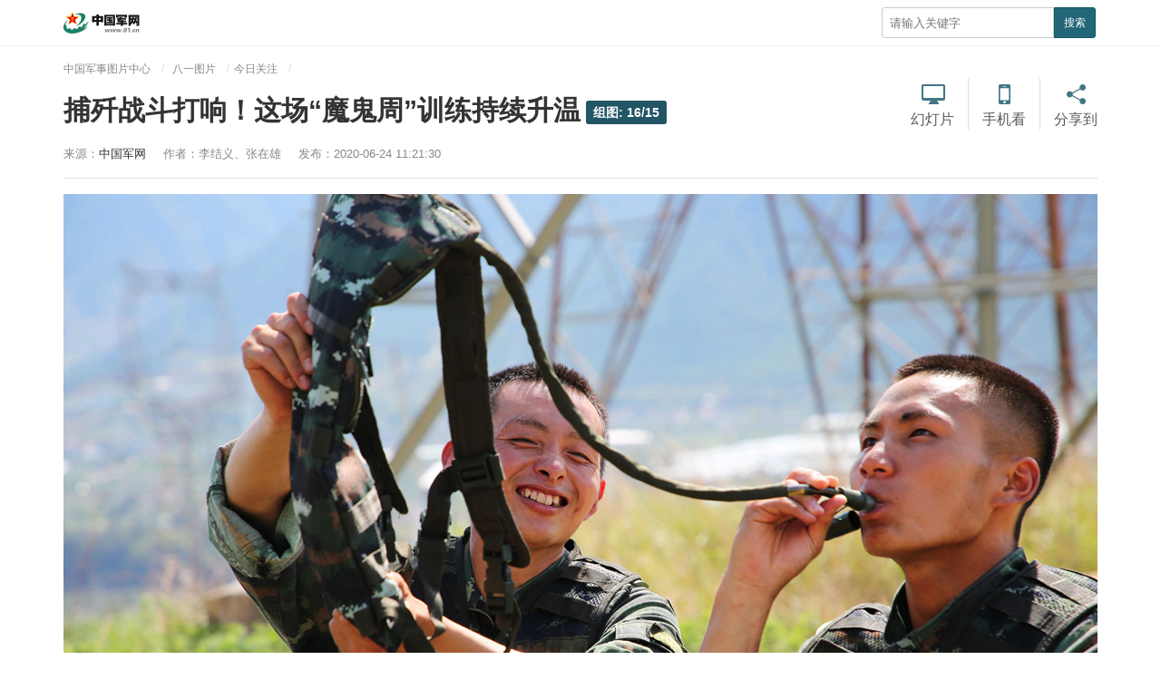

--- FILE ---
content_type: text/html
request_url: https://photo.81.cn/pla/2020-06/24/content_9840171_16.htm
body_size: 4348
content:
<!DOCTYPE html>
<html lang="zh-cn">

<head>
    <meta charset="utf-8">
    <meta http-equiv="X-UA-Compatible" content="IE=edge">
    <meta name="viewport" content="width=device-width, initial-scale=1, maximum-scale=1, user-scalable=no">
    <!-- Set render engine for 360 browser -->
    <meta name="renderer" content="webkit">
    <!-- No Baidu Siteapp-->
    <meta http-equiv="Cache-Control" content="no-siteapp">
    <link rel="icon" type="image/png" href="../../24357.files/favicon.png">
    <!-- Add to homescreen for Chrome on Android -->
    <meta name="mobile-web-app-capable" content="yes">
    <!--link rel="icon" sizes="192x192" href="../../24357.files/favicon.png"-->
    <!-- Add to homescreen for Safari on iOS -->
    <meta name="apple-mobile-web-app-capable" content="yes">
    <meta name="apple-mobile-web-app-status-bar-style" content="black">

    <link rel="apple-touch-icon-precomposed" href="../../24357.files/favicon.png">
    <!-- Tile icon for Win8 (180x180 + tile color) -->
    <meta name="msapplication-TileImage" content="24357.files/favicon.png">
    <meta name="msapplication-TileColor" content="#FFFFFF">
    <!-- Add Page Title -->
    <title>
        捕歼战斗打响！这场“魔鬼周”训练持续升温
        - 中国军网</title>
    <!-- Add description and keyword-->
    <meta name="description" content="6月下旬，一场以实战训练为背景的山林地捕歼战斗在大凉山深处悄然打响。">
    
    <link rel="stylesheet" href="../../24357.files/cmui.min.css">
    <link rel="stylesheet" href="../../24357.files/view.css?version=1.0.28">

    <!--Webterren MetaCode start-->
    <META name="filetype" content="1" />
    <META name="publishedtype" content="1" />
    <META name="pagetype" content="1" />
    <META name="author" content="于海洋" /><META name="editor" content="于海洋" /><META name="reporter" content="李结义、张在雄" /><META name="contentid" content="9840171" /><META name="publishdate" content="2020-06-24" />
    
    <!--catalogs-->
    
    
    <!--Webterren MetaCode end-->

    <!--[if lt IE 9]>		
	<script src="http://www.81.cn:80/res/static/respond.min.js"></script>
	<![endif]-->



</head>

<body>
    <!-- 页头 -->
    <div class="header">
        <div class="container">
            <div class="logo">
                <a href="http://www.81.cn/">
                    <img src="../../24357.files/logo.png" alt="中国军网">
                </a>
            </div>
           
            <div class="float-right hidden-xs-up">
                <button class="button showSideMenu sideMenuToggle" type="button">
                    <span class="sr-only">显示与隐藏侧边栏</span>
                </button>

            </div>
            <div class="search float-right hidden-xs">
                <form action="http://search.chinamil.com.cn/search/milsearch/stouch.jsp" class="pull-right hidden-xs" method="POST" target="_blank"
                    onSubmit="return checkSearchForm()">
                    <input type="text" name="keyword" id="keyword" placeholder="请输入关键字" required>
                    <input type="hidden" name="indexsearch" value="1">
                    <button type="submit" class="button-primary button-sm">搜索</button>
                </form>
            </div>
        </div>
    </div>
    <!-- /页头 -->

    <div class="container artichle-info">
        <ol class="breadcrumb hidden-print">
            <!--当前位置-->
            <a href="../../../">中国军事图片中心</a>
            <a href="../../81.htm"  target="_blank"  class="">八一图片</a><a href="../../gqtk.htm"  target="_blank"  class="">今日关注</a>
            

        </ol>
        <!--标题信息-->
        <h2>捕歼战斗打响！这场“魔鬼周”训练持续升温<span class="num" id="num"></span></h2><p>    <span>来源：<a href="http://www.81.cn">中国军网</a></span>    <span id="author-control">作者：<span id="author-info">李结义、张在雄</span></span>    <span>发布：2020-06-24 11:21:30</span></p>
        
        <div class="share-custom bdsharebuttonbox hidden-md-down">
            <a href="javascript:autoPlay(true);" class="progress" id="autoplaytext">幻灯片</a>
            <span class="share-split"></span>
              <!---<a href="javascript:void(0)" class="icon-mobile" id="wx">手机看</a>-->
              <a href="#" class="icon-mobile" data-cmd='weixin'>手机看</a>
            <span class="share-split"></span>
            <a href="#" class="icon-share" data-cmd='more'>分享到</a>
        </div>
    </div>
     <!--二维码-->
     <div class="qrcode pending" id="qrcode"><div class="qrcode-content"><img id="qr-icon" src="../../24357.files/qricon.png"/></div></div>



    <div class="hidden">
        <!--标题图片-->
        <img id="wxsimg" src="../../attachement/jpg/site3/20200623/309c2370489d205bf4ed58.jpg" border="0" width="0" height="0">
        
    </div>
    <div class="container" id="article-content">
        <div class="progress-bar">
            <span id="progress-sub"></span>
        </div>
        <div id="cmplayer" class="player v_main"></div>
        <!--HTMLBOX-->
        <!--enpproperty <articleid>9840171</articleid><date>2020-06-24 11:21:30.0</date><author>李结义、张在雄</author><title>捕歼战斗打响！这场“魔鬼周”训练持续升温</title><keyword></keyword><subtitle></subtitle><introtitle></introtitle><siteid>3</siteid><nodeid>63004</nodeid><nodename>今日关注</nodename><nodesearchname>高清图库</nodesearchname>/enpproperty--><!--enpcontent--><!--enpcontent-->
<span>
<center><img id="13352321" title="" border="0" src="../../attachement/jpg/site3/20200623/309c2370489d205bf2be52.jpg" sourcename="本地文件" sourcedescription="编辑提供的本地文件"/></center></span>
<p><span>途中互相帮助。</span></p><!--/enpcontent--><div width="100%" id="displaypagenum"><p><center> <a href=content_9840171.htm class = "next">首页</a> <a href=content_9840171_15.htm class = "next">上一页</a> <a href=content_9840171_11.htm class = "page">11</a> <a href=content_9840171_12.htm class = "page">12</a> <a href=content_9840171_13.htm class = "page">13</a> <a href=content_9840171_14.htm class = "page">14</a> <a href=content_9840171_15.htm class = "page">15</a> <span  class = "page">16</span></center></p></div><!--/enpcontent-->
        
        <!--HTMLBOX-->
        <div class="text-right editor">
            <!--责任编辑-->
            责任编辑：于海洋
            
        </div>
    </div>

    <div id="ArticleRelation" class="container hidden-md-down">
        <hr>
        <span class="badge-info">相关稿件</span>
        <ul class="relation-news">
            <!--相关稿件-->
            <li><a target="_blank" href="../23/content_9837609.htm"><p><img src="../../attachement/jpg/site3/20200623/309c2370489d205bb0ec26.jpg" border="0"></p><span>围观｜200多名武警官兵这样展开34个课目同台竞技</span></a></li><li><a target="_blank" href="../22/content_9837456.htm"><p><img src="../../attachement/jpg/site3/20200622/309c2370489d205a97b330.jpg" border="0"></p><span>赛场起“硝烟”！这场练兵比武火爆开战！</span></a></li><li><a target="_blank" href="../22/content_9836922.htm"><p><img src="../../attachement/jpg/site3/20200622/309c2370489d205a525c41.jpg" border="0"></p><span>燃！一组动图带你走进等级考评现场</span></a></li><li><a target="_blank" href="../16/content_9835547.htm"><p><img src="../../attachement/jpg/site3/20200616/309c2370489d205274f156.jpg" border="0"></p><span>红土高原上，这场班战术考核含“金”量十足！</span></a></li>
            
            <li class="visible-lg"><a target="_blank" href="../../../jypk/2020-06/16/content_9835486.htm"><p><img src="../../attachement/jpg/site3/20200616/309c2370489d2052751257.jpg" border="0"></p><span>战军考！先把这些考过关</span></a></li>
            
        </ul>
    </div>

    <div id="loadNextPageBtn" data-CurrentPage="null" class="loadNextPageBtn visible-xs visible-sm hidden-print">
        <span>轻触这里，加载下一页</span>
        <br/>
        <small id="VProgress"></small>
    </div>

    <div class="side-menu" id="side-menu">数据加载失败，请确保在www.81.cn域名使用侧边栏！</div>
    <div class="screen-cover close-side-menu sideMenuToggle"></div>
    <!--分享到-->
    <div class="side-fixed-button hidden-print" id="side-fixed-button">
        <a class="app visible-xs visible-sm" href="javascript:shareTo();"></a>
    </div>
    <div id="share-to" class="shareto hidden-md hidden-lg">
        <h3>分享到</h3>
        <hr/>
        <ul class="bdsharebuttonbox" data-tag="share_2">
            <li>
                <a href="#" class="share-to-sina" data-cmd="tsina">新浪微博</a>
            </li>
            <li>
                <a href="#" class="share-to-tqq" data-cmd="tqq">腾讯微博</a>
            </li>
            <li>
                <a href="#" class="share-to-people" data-cmd="people">人民微博</a>
            </li>
            <li>
               <a href="javascript:void(0)" class="share-to-weixin" id="wxt">微信</a>
            </li>
            <li>
                <a href="#" class="share-to-sqq" data-cmd="sqq">QQ 好友</a>
            </li>
            <li>
                <a href="#" class="share-to-qzone" data-cmd="qzone">QQ 空间</a>
            </li>
        </ul>
        <div class="shareto-footer">
            <button class="btn btn-default" onClick="hideShareTo()">取消</button>
        </div>
    </div>
    <!--页脚-->
    <div class="footer m-t-lg" id="pageFooter">
        <div class="container">
            <p class="hidden-xs">
                <a href="http://mail.chinamil.com.cn/" target="_blank" class="hidden-xs">军网邮箱</a>
                <em class="hidden-xs">|</em>
                <a href="http://www.81.cn/aboutus/node_74105.htm" target="_blank">版权声明</a>
                <em>|</em>
                <a href="http://www.81.cn/aboutus/node_73809.htm" target="_blank">关于我们</a>
                <em>|</em>
                <a href="http://www.81.cn/zhaopin/index.htm" target="_blank">诚聘英才</a>
            </p>
            <p>
                <small class="hidden-xs">本网站刊登的新闻信息和专题专栏资料，均为中国军网版权所有，未经协议授权，禁止下载使用
                    <br>
                </small>
                <small>Copyright © www.81.cn All Rights Reserved</small>
            </p>
        </div>
    </div>
    <div id="hide">
        <div class="content">
            <img src="../../24357.files/logo.png" class="logo" alt="中国军网">
        </div>
        <span>返回</span>
    </div>

    <script src="../../24357.files/jquery-1.11.3.js"></script>
    <script src="https://p.wts.xinwen.cn/dot-wts/spm.js"></script>
    <script src="../../24357.files/view-2.0.js?v=2.6.2"></script>
    <script src="http://www.81.cn/res/wxs-1.0.0.js"></script>
    <!-- Webterren JsCode start-->
    <div style="display:none">
        <script type="text/javascript">document.write(unescape("%3Cscript src='http://cl3.webterren.com/webdig.js?z=34' type='text/javascript'%3E%3C/script%3E"));</script>
        <script type="text/javascript">
            wd_paramtracker("_wdxid=000000000000000000000000000000000000000000")
        </script>
    </div>
    <!-- Webterren JsCode end-->
    <script>
    var val1 = document.getElementById('author-info').innerHTML;
    if(val1 == ''){
    document.getElementById('author-control').style.display="none";
    }
	</script>
    <script type="text/javascript">
            /**
             * push
             */
            (function () {
                var bp = document.createElement('script');
                var curProtocol = window.location.protocol.split(':')[0];
                if (curProtocol === 'https') {
                    bp.src = 'https://zz.bdstatic.com/linksubmit/push.js';
                }
                else {
                    bp.src = 'http://push.zhanzhang.baidu.com/push.js';
                }
                var s = document.getElementsByTagName("script")[0];
                s.parentNode.insertBefore(bp, s);
            })();
			
    </script>

</body>

</html>

--- FILE ---
content_type: text/html;charset=UTF-8
request_url: https://dot.wts.xinwen.cn/logserver/eg.js
body_size: -479
content:
window.goldlog=(window.goldlog||{});goldlog.Etag="1OtS6+UQvKQBAQOJmDih7SIL";goldlog.stag=1;

--- FILE ---
content_type: text/css
request_url: https://photo.81.cn/pla/24357.files/view.css?version=1.0.28
body_size: 6763
content:
@charset "UTF-8";
/* 菜单 */
html { font-size: 100%; }

body { padding-top: 50px; }

hr { border-color: #ddd; border-width: 1px 0 0 0; border-style: solid; }

a { color: #333; }

a:hover { color: #145; }

hr.solid-primary { border-width: 1px; border-color: #156; }

/* header */
.header { background-color:#FFF;  border-bottom: 1px solid #f2f2f2; position: fixed; width: 100%; z-index: 9; top: 0; }

.header .logo {
    float: left;
    margin: 12px 0;
    width: 85px;
}
.logo a {
    display: block;
}

.logo img {
    width: 85px;
    display: block;
}

.header .navbar-nav { float: left; padding: 0; list-style-type: none; margin: 0; }

.header .navbar-nav li { float: left; margin-right: 15px; }

.header .navbar-nav li a { display: block; margin-top: 5px; margin-bottom: 5px; height: 30px; padding: 5px 0; border-radius: 4px; font-size:14px;}

.header .navbar-nav li a:hover { background-color: #FFF; }

.header .navbar-nav li:last-child { margin-right: 0; }

.sr-only { position: absolute; width: 1px; height: 1px; margin: -1px; padding: 0; overflow: hidden; clip: rect(0, 0, 0, 0); border: 0; }

.search-btn, .showSideMenu { margin-top: 5px; height: 40px; width: 40px; background-image: url("btn.gif") !important; position: relative; background-color: transparent; border: 1px solid transparent; border-radius: 4px; float: right; }

.search-btn { background-position: 0 -96px !important; }

.showSideMenu { margin-left: 8px; margin-right: -8px; background-position: 0 -144px !important; }

.jfjb-btn { float: right; height: 40px; margin-top: 5px; padding-top: 10px; padding-left: 5px; padding-right: 5px; border-color: transparent; }

/*导航菜单*/
.navbar { background: transparent; padding-top: 20px; padding-left: 0; padding-right: 0; padding-bottom: 5px; }

.header-pc { border-bottom: 2px solid #267; }

.header-pc .logo { margin-top: 5px; margin-right: 30px; }

.header-pc .navbar-nav li { margin-left: 15px; }

.header-pc .navbar-nav li a { padding: 0; line-height: 48px; font-size: 18px; color: #333; }

.header-pc .navbar-nav li a:hover { color: #F55; }

.header-pc .navbar-nav li.aboutus { border-radius: 15px; margin-top: 10px; transition: all 0.4s; border: 1px solid #ddd; overflow: hidden; }

.header-pc .navbar-nav li.aboutus a { line-height: 30px; font-size: 14px; padding: 0 10px; color: #156; }

.header-pc .navbar-nav li.aboutus a:hover { color: #FFF; background: #156; }

.header-pc .navbar-nav li.aboutus:hover { transform: translateX(-5px); }

/* 分割线 */
p.split { border-style: solid; border-color: #EEE; border-width: 1px 0; background: #f2f2f2; height: 6px; line-height: 6px; margin: 6px 0; }

.search { margin: 8px 0; width: 238px; }

.search input[type='text'] { height: 34px; box-sizing: border-box; border-radius: 3px 0 0 3px; margin: 0; border: 1px solid #ccc; padding: 3px 8px; width: 190px; float: left; }

.search input[type='text']:focus { border-color: #66afe9; outline: 0; box-shadow: inset 0 1px 1px rgba(0, 0, 0, 0.075), 0 0 8px rgba(102, 175, 233, 0.6); }

.search button { margin: 0; height: 34px; border-radius: 0 3px 3px 0; float: left; }

.app-download { padding-top: 1em; padding-bottom: 1em; }

.app-download:before, .app-download:after { content: " "; display: table; }

.app-download:after { clear: both; }

.app-download .icon { float: left; width: 50px; height: 50px; background-color: #EEE; overflow: hidden; border-radius: 5px; box-shadow: 0 0 5px #888; margin-right: 1em; }

.app-download .desc { float: left; }

.app-download .desc p { margin: 0; }

.app-download .button-success { background-color: #267; border-color: #156; }

/* 页脚 */
.footer { padding: 1em 0; border-top: 1px solid #EEE; background: #f2f2f2; color: #888; text-align: center; font-size: 0.9rem; }

.footer p { margin: 1em 0; }

.footer a { color: #222; }

.footer em { margin: 0 6px; font-style: normal; }

/* 分页 */
#displaypagenum { overflow: hidden; padding-top: 30px; padding-bottom: 30px; line-height: 22px; clear: both; }

#displaypagenum p { padding-bottom: 0; }

#displaypagenum span.page, #displaypagenum a, #displaypagenum a.next { padding: 6px 12px; height: 28px; background: #055; color: #FFF; text-decoration: none; font-weight: bolder; line-height: 28px; }

#displaypagenum a, #displaypagenum a.next { background: #f3f3f3; color: #333; font-weight: normal; }

#displaypagenum a:hover { background: #277; color: #FFF; }

.side-menu { position: fixed; top: 0; left: -250px; z-index: 30; padding: 0; width: 250px; height: 100%; border-bottom: 1px solid rgba(0, 0, 0, 0.3); background: #333; -webkit-box-shadow: 0 1px 0 rgba(255, 255, 255, 0.05); box-shadow: 0 1px 0 rgba(255, 255, 255, 0.05); transition: all .5s; overflow-y: auto; }

.side-menu.active { left: 0; }

.side-menu ul.menu { overflow: hidden; border-bottom: 1px solid rgba(0, 0, 0, 0.3); -webkit-box-shadow: 0 1px 0 rgba(255, 255, 255, 0.05); box-shadow: 0 1px 0 rgba(255, 255, 255, 0.05); }

.side-menu > ul > li, .side-menu li.parent { display: block; width: 100%; height: auto; transition: all .45s; }

.side-menu > ul > li > a, .side-menu li.parent > a { position: relative; display: block; padding: 0; height: 44px; border-top: 1px solid rgba(0, 0, 0, 0.3); -webkit-box-shadow: inset 0 1px 0 rgba(255, 255, 255, 0.05); box-shadow: inset 0 1px 0 rgba(255, 255, 255, 0.05); color: #ccc; text-indent: 1rem; text-shadow: 0 1px 0 rgba(0, 0, 0, 0.5); line-height: 45px; transition: all .45s; }

.side-menu li.parent > a:hover { background: rgba(255, 255, 255, 0.05); text-decoration: none; }

.side-menu li.parent > a:after { position: absolute; top: 18px; right: 1rem; width: 8px; height: 8px; border: 1px solid #ddd; border-width: 0 0 1px 1px; box-shadow: 2px black; content: ""; transition: all .45s; -webkit-transform: rotate(45deg); -moz-transform: rotate(45deg); -o-transform: rotate(45deg); transform: rotate(45deg); -ms-transform: rotate(45deg); }

.side-menu li.parent .sub-menu { display: none; overflow: hidden; padding: 5px 0 5px 15px; margin: 0; border-top: 1px solid rgba(0, 0, 0, 0.3); background-color: #1a1a1a; -webkit-box-shadow: inset 0 1px 0 rgba(255, 255, 255, 0.05); box-shadow: inset 0 1px 0 rgba(255, 255, 255, 0.05); font-size: .9rem; }

.side-menu .sub-menu li { float: left; display: block; overflow: hidden; width: 33.33333333%; height: auto; }

.side-menu .sub-menu.x2 li { width: 50%; }

.side-menu .sub-menu a { display: block; padding: .8rem 0; color: #eee; transition: all .45s; }

.side-menu .sub-menu a:hover { text-decoration: none; }

.side-menu li.parent.open { background: rgba(255, 255, 255, 0.05); }

.side-menu li.parent.open > :after { -webkit-transform: rotate(-45deg); -moz-transform: rotate(-45deg); -o-transform: rotate(-45deg); transform: rotate(-45deg); -ms-transform: rotate(-45deg); }

.side-menu li.parent.open .sub-menu { display: block; }


.btn{display:inline-block;margin-bottom:0;font-weight:normal;text-align:center;vertical-align:middle;-ms-touch-action:manipulation;touch-action:manipulation;cursor:pointer;background-image:none;border:1px solid transparent;white-space:nowrap;padding:6px 12px;font-size:14px;line-height:1.42857143;border-radius:4px;-webkit-user-select:none;-moz-user-select:none;-ms-user-select:none;user-select:none}.btn:focus,.btn:active:focus,.btn.active:focus,.btn.focus,.btn:active.focus,.btn.active.focus{outline:thin dotted;outline:5px auto -webkit-focus-ring-color;outline-offset:-2px}.btn:hover,.btn:focus,.btn.focus{color:#333;text-decoration:none}.btn:active,.btn.active{outline:0;background-image:none;-webkit-box-shadow:inset 0 3px 5px rgba(0,0,0,0.125);box-shadow:inset 0 3px 5px rgba(0,0,0,0.125)}.btn.disabled,.btn[disabled],fieldset[disabled] .btn{cursor:not-allowed;pointer-events:none;opacity:.65;filter:alpha(opacity=65);-webkit-box-shadow:none;box-shadow:none}.btn-default{color:#333;background-color:#fff;border-color:#ccc}.btn-default:hover,.btn-default:focus,.btn-default.focus,.btn-default:active,.btn-default.active,.open>.dropdown-toggle.btn-default{color:#333;background-color:#e6e6e6;border-color:#adadad}.btn-default:active,.btn-default.active,.open>.dropdown-toggle.btn-default{background-image:none}.btn-default.disabled,.btn-default[disabled],fieldset[disabled] .btn-default,.btn-default.disabled:hover,.btn-default[disabled]:hover,fieldset[disabled] .btn-default:hover,.btn-default.disabled:focus,.btn-default[disabled]:focus,fieldset[disabled] .btn-default:focus,.btn-default.disabled.focus,.btn-default[disabled].focus,fieldset[disabled] .btn-default.focus,.btn-default.disabled:active,.btn-default[disabled]:active,fieldset[disabled] .btn-default:active,.btn-default.disabled.active,.btn-default[disabled].active,fieldset[disabled] .btn-default.active{background-color:#fff;border-color:#ccc}.btn-default .badge{color:#fff;background-color:#333}.btn-primary{color:#fff;background-color:#337ab7;border-color:#2e6da4}.btn-primary:hover,.btn-primary:focus,.btn-primary.focus,.btn-primary:active,.btn-primary.active,.open>.dropdown-toggle.btn-primary{color:#fff;background-color:#286090;border-color:#204d74}.btn-primary:active,.btn-primary.active,.open>.dropdown-toggle.btn-primary{background-image:none}.btn-primary.disabled,.btn-primary[disabled],fieldset[disabled] .btn-primary,.btn-primary.disabled:hover,.btn-primary[disabled]:hover,fieldset[disabled] .btn-primary:hover,.btn-primary.disabled:focus,.btn-primary[disabled]:focus,fieldset[disabled] .btn-primary:focus,.btn-primary.disabled.focus,.btn-primary[disabled].focus,fieldset[disabled] .btn-primary.focus,.btn-primary.disabled:active,.btn-primary[disabled]:active,fieldset[disabled] .btn-primary:active,.btn-primary.disabled.active,.btn-primary[disabled].active,fieldset[disabled] .btn-primary.active{background-color:#337ab7;border-color:#2e6da4}.btn-primary .badge{color:#337ab7;background-color:#fff}.btn-success{color:#fff;background-color:#5cb85c;border-color:#4cae4c}.btn-success:hover,.btn-success:focus,.btn-success.focus,.btn-success:active,.btn-success.active,.open>.dropdown-toggle.btn-success{color:#fff;background-color:#449d44;border-color:#398439}.btn-success:active,.btn-success.active,.open>.dropdown-toggle.btn-success{background-image:none}.btn-success.disabled,.btn-success[disabled],fieldset[disabled] .btn-success,.btn-success.disabled:hover,.btn-success[disabled]:hover,fieldset[disabled] .btn-success:hover,.btn-success.disabled:focus,.btn-success[disabled]:focus,fieldset[disabled] .btn-success:focus,.btn-success.disabled.focus,.btn-success[disabled].focus,fieldset[disabled] .btn-success.focus,.btn-success.disabled:active,.btn-success[disabled]:active,fieldset[disabled] .btn-success:active,.btn-success.disabled.active,.btn-success[disabled].active,fieldset[disabled] .btn-success.active{background-color:#5cb85c;border-color:#4cae4c}.btn-success .badge{color:#5cb85c;background-color:#fff}.btn-info{color:#fff;background-color:#5bc0de;border-color:#46b8da}.btn-info:hover,.btn-info:focus,.btn-info.focus,.btn-info:active,.btn-info.active,.open>.dropdown-toggle.btn-info{color:#fff;background-color:#31b0d5;border-color:#269abc}.btn-info:active,.btn-info.active,.open>.dropdown-toggle.btn-info{background-image:none}.btn-info.disabled,.btn-info[disabled],fieldset[disabled] .btn-info,.btn-info.disabled:hover,.btn-info[disabled]:hover,fieldset[disabled] .btn-info:hover,.btn-info.disabled:focus,.btn-info[disabled]:focus,fieldset[disabled] .btn-info:focus,.btn-info.disabled.focus,.btn-info[disabled].focus,fieldset[disabled] .btn-info.focus,.btn-info.disabled:active,.btn-info[disabled]:active,fieldset[disabled] .btn-info:active,.btn-info.disabled.active,.btn-info[disabled].active,fieldset[disabled] .btn-info.active{background-color:#5bc0de;border-color:#46b8da}.btn-info .badge{color:#5bc0de;background-color:#fff}.btn-warning{color:#fff;background-color:#f0ad4e;border-color:#eea236}.btn-warning:hover,.btn-warning:focus,.btn-warning.focus,.btn-warning:active,.btn-warning.active,.open>.dropdown-toggle.btn-warning{color:#fff;background-color:#ec971f;border-color:#d58512}.btn-warning:active,.btn-warning.active,.open>.dropdown-toggle.btn-warning{background-image:none}.btn-warning.disabled,.btn-warning[disabled],fieldset[disabled] .btn-warning,.btn-warning.disabled:hover,.btn-warning[disabled]:hover,fieldset[disabled] .btn-warning:hover,.btn-warning.disabled:focus,.btn-warning[disabled]:focus,fieldset[disabled] .btn-warning:focus,.btn-warning.disabled.focus,.btn-warning[disabled].focus,fieldset[disabled] .btn-warning.focus,.btn-warning.disabled:active,.btn-warning[disabled]:active,fieldset[disabled] .btn-warning:active,.btn-warning.disabled.active,.btn-warning[disabled].active,fieldset[disabled] .btn-warning.active{background-color:#f0ad4e;border-color:#eea236}.btn-warning .badge{color:#f0ad4e;background-color:#fff}.btn-danger{color:#fff;background-color:#d9534f;border-color:#d43f3a}.btn-danger:hover,.btn-danger:focus,.btn-danger.focus,.btn-danger:active,.btn-danger.active,.open>.dropdown-toggle.btn-danger{color:#fff;background-color:#c9302c;border-color:#ac2925}.btn-danger:active,.btn-danger.active,.open>.dropdown-toggle.btn-danger{background-image:none}.btn-danger.disabled,.btn-danger[disabled],fieldset[disabled] .btn-danger,.btn-danger.disabled:hover,.btn-danger[disabled]:hover,fieldset[disabled] .btn-danger:hover,.btn-danger.disabled:focus,.btn-danger[disabled]:focus,fieldset[disabled] .btn-danger:focus,.btn-danger.disabled.focus,.btn-danger[disabled].focus,fieldset[disabled] .btn-danger.focus,.btn-danger.disabled:active,.btn-danger[disabled]:active,fieldset[disabled] .btn-danger:active,.btn-danger.disabled.active,.btn-danger[disabled].active,fieldset[disabled] .btn-danger.active{background-color:#d9534f;border-color:#d43f3a}.btn-danger .badge{color:#d9534f;background-color:#fff}.btn-link{color:#337ab7;font-weight:normal;border-radius:0}.btn-link,.btn-link:active,.btn-link.active,.btn-link[disabled],fieldset[disabled] .btn-link{background-color:transparent;-webkit-box-shadow:none;box-shadow:none}.btn-link,.btn-link:hover,.btn-link:focus,.btn-link:active{border-color:transparent}.btn-link:hover,.btn-link:focus{color:#23527c;text-decoration:underline;background-color:transparent}.btn-link[disabled]:hover,fieldset[disabled] .btn-link:hover,.btn-link[disabled]:focus,fieldset[disabled] .btn-link:focus{color:#777;text-decoration:none}.btn-lg,.btn-group-lg>.btn{padding:10px 16px;font-size:18px;line-height:1.3333333;border-radius:6px}.btn-sm,.btn-group-sm>.btn{padding:5px 10px;font-size:12px;line-height:1.5;border-radius:3px}.btn-xs,.btn-group-xs>.btn{padding:1px 5px;font-size:12px;line-height:1.5;border-radius:3px}.btn-block{display:block;width:100%}.btn-block+.btn-block{margin-top:5px}input[type="submit"].btn-block,input[type="reset"].btn-block,input[type="button"].btn-block{width:100%}

/* 屏幕临界点 */
/* 布局列间隔 */
/* 头部 - PC */


.artichle-info { padding: 15px; position: relative; }

.artichle-info h2 { line-height: 1.4em; font-weight:bold; margin: .5em 0; font-size:30px;padding-right:240px;}
@media (max-width: 960px){
.artichle-info h2 { padding-right:0;    font-size: 24px;}
}


.artichle-info p { font-size: 80%; color: #888; margin: 0; }

.artichle-info span { margin-right: 15px; }

.artichle-info .share-custom { position: absolute; right: 15px; top: 36px; height: 60px; }

.artichle-info .share-custom a { background: url("icon.png") no-repeat; transition: all 0.4s; width: 48px; font-size: 1em; float: left; height: auto; margin: 0; padding-top: 36px; padding-left: 0; opacity: 0.8; }

.artichle-info .share-custom a:hover { opacity: 1; -webkit-transform: translateY(5px); -moz-transform: translateY(5px); -ms-transform: translateY(5px); -o-transform: translateY(5px); transform: translateY(5px); }

.artichle-info .share-custom a.icon-weibo { background-position: 0 0; }

.artichle-info .share-custom a.icon-share { background-position: -48px 0; }

.artichle-info .share-custom .share-split { border-right: 1px solid #ddd; margin-right: 15px; margin-left: 15px; height: 57px; float: left; }

.artichle-info .share-custom a.progress {  background-position: -96px 0;}

/* article-content */
.content-box { background: #F7F7F7; padding-top: 30px; padding-bottom: 30px; }

.content-box .container { position: relative; }


.content-box img { margin-left: auto; margin-right: auto; display: block; }

/*鼠标样式*/
.cursor-left { cursor: url("http://www.mod.gov.cn/chn/w/images/back.cur"), auto; }

.cursor-right { cursor: url("http://www.mod.gov.cn/chn/w/images/forward.cur"), auto; }

#loadNextPageBtn { padding: 50px 0; border-top: 1px solid #ddd; background: #f2f2f2; color: #555; text-align: center; text-align: center; text-shadow: 0 1px 2px rgba(0, 0, 0, 0.3); }

#loadNextPageBtn span { width: 15rem; font-size: 1.2rem; }

#loadNextPageBtn small { margin: 0; color: #999; }

@media (max-width: 992px) { #displaypagenum { display: none; } }

.breadcrumb { margin: 0; line-height: 20px; }

.breadcrumb a { position: relative; padding-right: 10px; margin-right: 10px; font-size: 12px; color: #888; }

.breadcrumb a:hover { color: #F55; }

.breadcrumb a:after { content: '/'; position: absolute; right: -5px; color: #DDD; }

.page-split { overflow: hidden; margin-top: 15px; margin-bottom: 15px; clear: both; }

.page-split hr { margin: 0; }

.page-split small.pageNum { padding: 2px 5px; border-radius: 0 0 5px 5px; background: #d33; color: #FFF; float: left; }

/* 相关稿件 */
.relation-news { margin-left: -15px; margin-right: -15px; padding: 0; list-style: none; overflow: hidden; opacity: 0.8; }

.relation-news li { margin: 0; padding: 0 15px; float: left; width: 20%; box-sizing: border-box; }

.relation-news li a { display: block; position: relative; }

.relation-news li a img { width: 100%; position: relative; display: block; }

.relation-news li a p { position: relative; height: 115px; overflow: hidden; margin: 10px 0; }

.relation-news li a p:after { content: ""; transition: 0.4s; opacity: 0; position: absolute; left: 0; top: 30px; right: 0; bottom: 0; background: #000; z-index: 5;display: none\9;}

.relation-news li a:hover { color: #F55; }

.relation-news li a:hover p:after {opacity: 0.7; top: 0;}

.relation-news:hover { opacity: 1; }

@media (max-width: 1199px) { .relation-news li { width: 25%; } }

/* 幻灯播放进度 */
.progress-bar { border-top: 1px solid #ddd; margin-bottom: 15px; }

.progress-bar span { width: 0; display: block; position: relative; height: 2px; background-color: #156; background-image: linear-gradient(135deg, #009688, #4CAF50 40%, #156); }

/* loading */
#article-content hr { margin-top: 20px; margin-bottom: 20px; }

#article-content img { margin-bottom: 0; }

#article-content p { text-indent: 2em; }

#article-content p[align=center] {
    text-indent: 0;
    font-size: 14px;
}

small.pageNum { float: left; margin-top: -20px; padding: 2px 5px; border-radius: 0 0 5px 5px; background: #d33; color: #FFF; }

#displaypagenum p { margin: 0; }

/* loader */
.loader { width: 110px; height: 3px; margin: 15px auto 15px auto; position: relative; border: none; background: #DDD; }

.loader:after { content: ""; position: absolute; width: 20px; height: 3px; background: #189; animation: anm-loader 2s infinite linear; -webkit-animation: anm-loader 2s infinite linear; }
/*责任编辑字体修改*/

@media(max-width:960px){
    .editor{margin-bottom:10px;}
}
/*end*/
@-webkit-keyframes anm-loader { 0% { left: 0; }
  50% { left: 90px; }
  100% { left: 0; } }

@keyframes anm-loader { 0% { left: 0; }
  50% { left: 90px; }
  100% { left: 0; } }
span#num {
    background: #256;
    border-radius: 3px;
    color: #FFF;
    padding: 0 8px;
    font-size: 14px;
	vertical-align: middle;
	margin-left:6px;
	height: 26px;
	line-height:26px;
	display:none;
}
.header .navbar-nav li a:hover {
    background-color: transparent; color:#F55;
}
#mediaurl{ display:none;}
#cmplayer{ margin-bottom:15px;}

/*分享到*/

.shareto{ position:fixed; bottom: 0; z-index:200; text-align: center; border-radius: 0;  width:100%; opacity:0;filter: alpha(opacity=0);
transition: transform 300ms; -webkit-transition: -webkit-transform 300ms;  
-webkit-transform: translateY(100%);  -ms-transform: translateY(100%); transform: translateY(100%);}
.shareto.active{-webkit-transform: translateY(0);  -ms-transform: translateY(0); transform: translateY(0); opacity:1;}
.shareto h3{  padding: 10px 0; margin: 0 10px; font-weight: 400; text-align: center; color: #555; background-color: #f8f8f8; border-bottom: 1px solid #fff; border-top-right-radius: 2px; border-top-left-radius: 2px;}
.shareto hr{margin:0 10px;}
.shareto ul{  margin: 0 10px;  padding: 15px 0 0 0; background-color: #f8f8f8; border-bottom-right-radius: 2px; border-bottom-left-radius: 2px; overflow: hidden;}
.shareto ul li{  width: 33.33333333%;  margin-bottom: 1.2rem; float:left; list-style:none;}
.shareto ul li a{float:none;display:block; background:url(share-icon.gif) top center no-repeat;padding:42px 0 0;  width: 60px;  margin: 0 auto;}
.shareto ul li a.share-to-sina{background-position:center 0 ;}
.shareto ul li a.share-to-tqq{background-position: center -80px ;}
.shareto ul li a.share-to-people{background-position: center -160px ;}
.shareto ul li a.share-to-weixin{background-position: center -240px ;}
.shareto ul li a.share-to-sqq{background-position: center -320px ;}
.shareto ul li a.share-to-qzone{background-position: center -400px ;}
.shareto .shareto-footer {padding:10px;}
.shareto .shareto-footer button.btn{width:100%; border-radius:0; padding:10px;}

.side-fixed-button { position: fixed; right: 0; bottom: 30px;}
.side-fixed-button a { width: 48px; height: 48px; opacity: .8;background: #ddd url("icon.png");}
.side-fixed-button a:hover { opacity: 1; }
.side-fixed-button a.app { margin-top: 10px; border-radius: 50%; background-position: 0 -48px; background-position: -50px 7px;}
.screen-cover { position: fixed; top: 0; z-index: 20; display: none; width: 100%; height: 100%; background: rgba(0, 0, 0, 0.5); }
p{margin:0.7em 0;}


#hide{display: none;}
#hide.active{position: fixed;left: 0;bottom:0;top:0;right: 0;background: #000; z-index:999;height:100%;overflow-y:hidden;}
#hide span{position: absolute;right: 0;top: 0px;font-size: 16px;background:#d43;
     color: #fff;font-weight: 800;     padding:.2em .5em;     line-height: 1.5em;
 }
 .content{
right:0;bottom:0;top:0;left:0;
}
.contbox{position: absolute;left: 0;bottom:0;top:0;right: 0;height:100%;overflow-y:hidden;}
#hide img{
	display: block;
	margin: 0 auto;
	width: 100%;
	position: absolute;
	left: 0;
	right: 0;
	top: 50%;
	bottom: 0;
	transform: translateY(-50%);
 }
  .pinch-zoom-container{
     overflow: hidden;
    position: absolute!important;
    left: 0px;
    top: 0px;
    bottom: 0px;
    right: 0px;
    height: 100%!important;
 }
 
/*稿件描述*/
.imgalt {
    text-indent: 0;
    font-size: 14px;
    text-align: center;
    margin-bottom: 20px;
}.bd_weixin_popup{    box-sizing: content-box;}

video,.video-object{
	margin: 0 auto;
    display: block;
	background:#333;
}

/* Micro Scene v2.0 */
.MobileDiv{overflow: hidden; margin:30px 10px 120px 10px; width: 320px;background: #FFF;border: 2px solid #FFF; box-shadow:0 0 5px #000; position:relative;float: left;}

div.MobileDivCode{ float: left;padding:0;margin-top:120px;margin-left:60px;}
.MobileDivCode .qrCode{border: 1px solid #ddd; padding: 9px; height: 220px;}
.MobileDivCode p,.ltie10 p{padding: 0; font-size: 14px; text-indent: 0; text-align: center; color: #FFF; border-radius: 15px; background: #333; height: 30px; line-height: 30px;} 

.MobileDiv.ltie10{background: url('http://www.81.cn/res/static/background.mobile.jpg'); float: none; margin: 10px auto; padding: 0; border: none; box-shadow: none;}
.MobileDiv.ltie10 .qrCode{margin: 50px; float: none;height: 220px; padding: 10px; overflow: hidden; background: #FFF;}
.MobileDiv.ltie10 .qrCode img{width:200px;}
.MobileDiv.ltie10 p{margin: 50px;}

.Eqx{ height: 480px; width: 360px; border:none; box-shadow:none;}
.Eqx iframe{margin:0 0 0 -1px;width: 360px; height: 480px;}

.Maka{ height: 510px; }
.Maka iframe{margin:0 0 0 -1px;width: 322px; height: 510px;}

.SevenC{ height: 545px; }
.SevenC iframe{margin:-50px 0 0 -1px;width: 322px; height: 590px;}

.Vxplo{width:630px; height:1024px; margin:5px; float:none;}
.Vxplo iframe{margin:0 0 0 -1px;width: 630px; height: 1024px;}
.Vxplo-code{ float:none; width:220px; margin:120px auto 30px auto;}

.IH5,IAMH5{width:320px; height:520px; margin:5px; padding:0 !important}
.IHFive iframe,.IAMH5 iframe{margin:0 0 0 -1px;width: 320px; height: 520px; overflow:hidden;}
.IHFive-code,.IAMH5-code{ float:none; width:220px; margin:120px auto 30px auto;}

.Epub,.Epub-w{width:320px; height:495px; margin:5px;}
.Epub iframe,.Epub-w iframe{margin:0 0 0 -1px;width: 320px; height: 495px; overflow:hidden;}

.RabbitPre{width:320px; height:480px; margin:5px;}
.RabbitPre iframe{margin:0 0 0 -1px;width: 320px; height: 480px; overflow:hidden;}

.JSApp{width:340px; height:620px; margin:5px;}
.JSApp iframe{margin:-13px 0 0 -188px;width: 538px; height: 630px; overflow:hidden;}

.RRXiu{width:320px; height:500px; margin:0;}
.RRXiu iframe{margin:0;width: 320px; height: 500px; overflow:hidden;}

.Js7tv{width:315px; height:512px; margin:0;}
.Js7tv iframe{margin:0;width: 630px; height: 1024px; overflow:hidden;-webkit-transform: scale(0.5);-ms-transform: scale(0.5);transform: scale(0.5);  -webkit-transform-origin: 0 0;-ms-transform-origin: 0 0;transform-origin: 0 0;}

.Renhe{width:320px; height:500px; margin:0;}
.Renhe iframe{margin:0;width: 320px; height: 500px; overflow:hidden;}

.WPS{width:320px; height:520px; margin:0;}
.WPS iframe{margin:0;width: 320px; height: 520px; overflow:hidden;}

.Myzaker{width:320px; height:430px; margin:0;}
.Myzaker iframe{margin:0;width: 320px; height: 430px; overflow:hidden;}

.Wcd{width:430px; height:691px; margin:0; text-indent:0 !important;}
.Wcd iframe{margin:0;width: 430px; height: 691px; overflow:hidden;}
/*é¼ æ ‡æ ·å¼*/
.cursor-left{cursor: url("http://www.mod.gov.cn/chn/w/images/back.cur"), auto;}
.cursor-right{cursor: url("http://www.mod.gov.cn/chn/w/images/forward.cur"), auto;}

/*media*/
@media(max-width:767px) {
	.nav-bar a.logo {opacity:1}
	.nav-bar a.logo img {margin-top:13px;height:24px}
	.breadcrumb{padding:0}
	.footer p em{ display:none;}
	.footer p a{padding:0 4px;}
	.cm-player{width:100%; text-indent: 0;}
	.videobox{ height:auto; min-height:180px;}
	
}
@media (min-width:768px) and(max-width:992px){
	.cm-player{width:640px;}
}
@media(max-width:992px) {
	#displaypagenum {display:none}
	.content {padding:0 15px}
	.article-content div,.article-content p{padding:0 !important;}
}

@media(max-width:1200px) {
	.article-content img {
		width:90%;
		height:auto
	}
	
}

@media(min-width:768px){
	.text-logo {display:none}
	.media .col-sm-2 {width: 125px;}
	
}

@media(min-width:993px){
	.text-logo {display:none}
	.media .col-sm-2 {width: 108px;}

}

@media(min-width:1200px){
	.media .col-sm-2 {
		width: 113px;
	}
	.media .visible-lg{ width:170px;}
}
@media(max-width:960px){	#ArticleRelation{display:none!important}}
.example_audio{ height:auto;}

/*åˆ†äº«åˆ°*/
.shareto{ position:fixed; bottom: 0; z-index:200; text-align: center; border-radius: 0;  width:100%; opacity:0;filter: alpha(opacity=0);
transition: transform 300ms; -webkit-transition: -webkit-transform 300ms;  
-webkit-transform: translateY(100%);  -ms-transform: translateY(100%); transform: translateY(100%);}
.shareto.active{-webkit-transform: translateY(0);  -ms-transform: translateY(0); transform: translateY(0); opacity:1;}
.shareto h3{  padding: 10px 0; margin: 0 10px; font-weight: 400; text-align: center; color: #555; background-color: #f8f8f8; border-bottom: 1px solid #fff; border-top-right-radius: 2px; border-top-left-radius: 2px;}
.shareto hr{margin:0 10px;}
.shareto ul{  margin: 0 10px;  padding: 15px 0 0 0; background-color: #f8f8f8; border-bottom-right-radius: 2px; border-bottom-left-radius: 2px; overflow: hidden;}
.shareto ul li{  width: 33.33333333%;  margin-bottom: 0; float:left; list-style:none;}
.shareto ul li a{float:none;display:block; height:30px; background:url(share-icon.gif) top center no-repeat;padding:42px 0 0;  width: 60px;  margin: 0 auto;}
.shareto ul li a.share-to-sina{background-position:center 0 ;}
.shareto ul li a.share-to-tqq{background-position: center -80px ;}
.shareto ul li a.share-to-people{background-position: center -160px ;}
.shareto ul li a.share-to-weixin{background-position: center -240px ;}
.shareto ul li a.share-to-sqq{background-position: center -320px ;}
.shareto ul li a.share-to-qzone{background-position: center -400px ;}
.shareto .shareto-footer {padding:10px;}
.shareto .shareto-footer button.btn{width:100%; border-radius:0; padding:10px;}

/* loader */
.loader { width: 110px; height: 3px; margin: 15px auto 15px auto; position: relative; border: none; background: #DDD; }
.loader:after { content: ""; position: absolute; width: 20px; height: 3px; background: #189; animation: anm-loader 2s infinite linear; -webkit-animation: anm-loader 2s infinite linear; }
@-webkit-keyframes anm-loader { 0% { left: 0; }  50% { left: 90px; }  100% { left: 0; } }
@keyframes anm-loader { 0% { left: 0; }  50% { left: 90px; }  100% { left: 0; } }.bd_weixin_popup{    box-sizing: content-box;}

span#author-control {
    margin-right: 0;
}




/* 分享二维码*/

.qrcode {
	float:right;
	width:0;
	height:108px;
	margin-top:15px;
	opacity:1
}
.qrcode-content {position:relative; cursor:pointer}
.qrcode-content img{
	width:100% !important;
	height:auto !important;
}

.pending img{ display:none}
.qrcode.active{ opacity:1}
.qrcode.active:before{
	content: " ";
    position: fixed;
    left: 0;
    right: 0;
    top: 0;
    bottom: 0;
    background: rgba(10,10,10,.3);
	z-index:9;
}
.qrcode.active .qrcode-content{
	cursor:default;
	position: fixed;
    z-index: 10;
    opacity: 1;
    width: 500px;
    height: 500px;
    box-shadow: 0 2px 8px rgba(10,10,10,.5);
    background-color: #FFF;
    left: 50%;
    TOP: 50%;
    transform: translateX(-50%) translateY(-50%);
}

@media(max-width:767px){.qrcode.active .qrcode-content{ width:300px; height:300px; z-index:12000; }}

@media(max-width:767px){.qrcode.active:before{ z-index:11999}}

@media(max-width:767px){.qrcode{ margin-left:0; width:0;} }